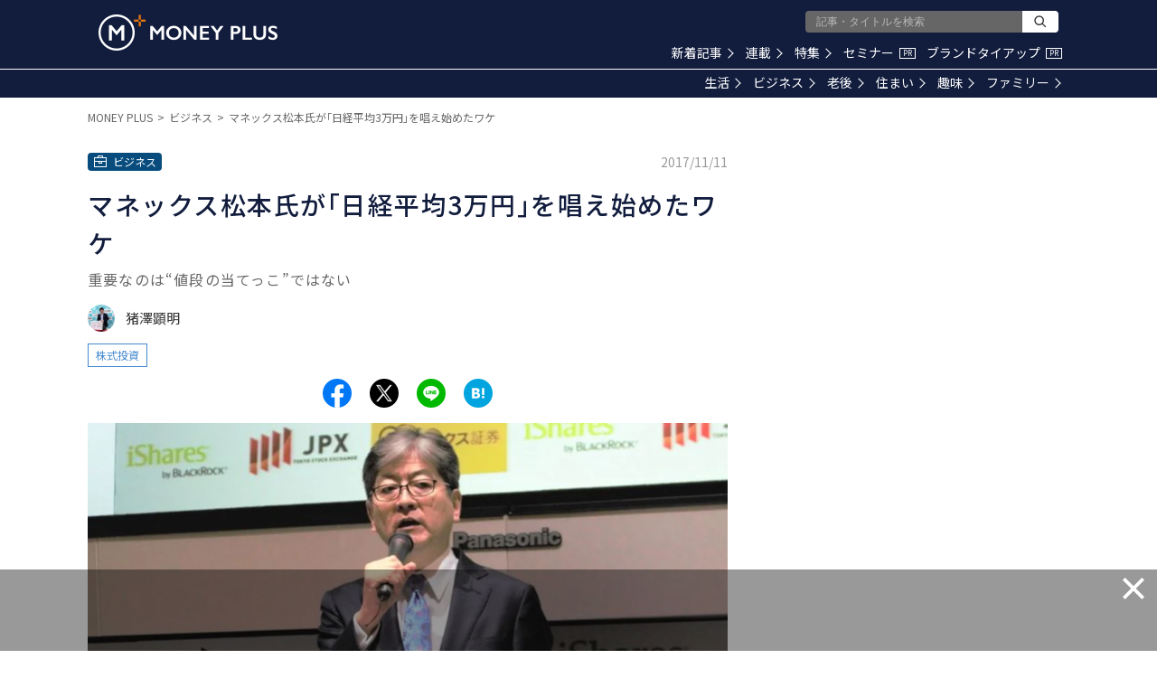

--- FILE ---
content_type: text/html; charset=utf-8
request_url: https://www.google.com/recaptcha/api2/aframe
body_size: 184
content:
<!DOCTYPE HTML><html><head><meta http-equiv="content-type" content="text/html; charset=UTF-8"></head><body><script nonce="vUIhP1sMowuLpBJYQ5HRXA">/** Anti-fraud and anti-abuse applications only. See google.com/recaptcha */ try{var clients={'sodar':'https://pagead2.googlesyndication.com/pagead/sodar?'};window.addEventListener("message",function(a){try{if(a.source===window.parent){var b=JSON.parse(a.data);var c=clients[b['id']];if(c){var d=document.createElement('img');d.src=c+b['params']+'&rc='+(localStorage.getItem("rc::a")?sessionStorage.getItem("rc::b"):"");window.document.body.appendChild(d);sessionStorage.setItem("rc::e",parseInt(sessionStorage.getItem("rc::e")||0)+1);localStorage.setItem("rc::h",'1768759926236');}}}catch(b){}});window.parent.postMessage("_grecaptcha_ready", "*");}catch(b){}</script></body></html>

--- FILE ---
content_type: application/javascript; charset=utf-8
request_url: https://fundingchoicesmessages.google.com/f/AGSKWxVH1dILPu6SX9VtrJtApAXaYjnG-b5SnCoQCvovS39nIAwAFZpWg0v-RHG7b-L8XpbqwJn1BRJu1Cv5AQiPDBXkhzGESsLb2I7qQoCXD435B_ZO8vm2DSBC3O2jF2fRy5yLXtxdpHDlmMM8PUvVf-iNbRkb4gJHjDkE2aGknWKYdvrNWnM16yRmUtYG/_/w_ad.aspx?.468x80/_advertorials//mtvi_ads_/admvn_pop.
body_size: -1289
content:
window['cc4ffbd1-32b2-436b-8f26-2e85babebf37'] = true;